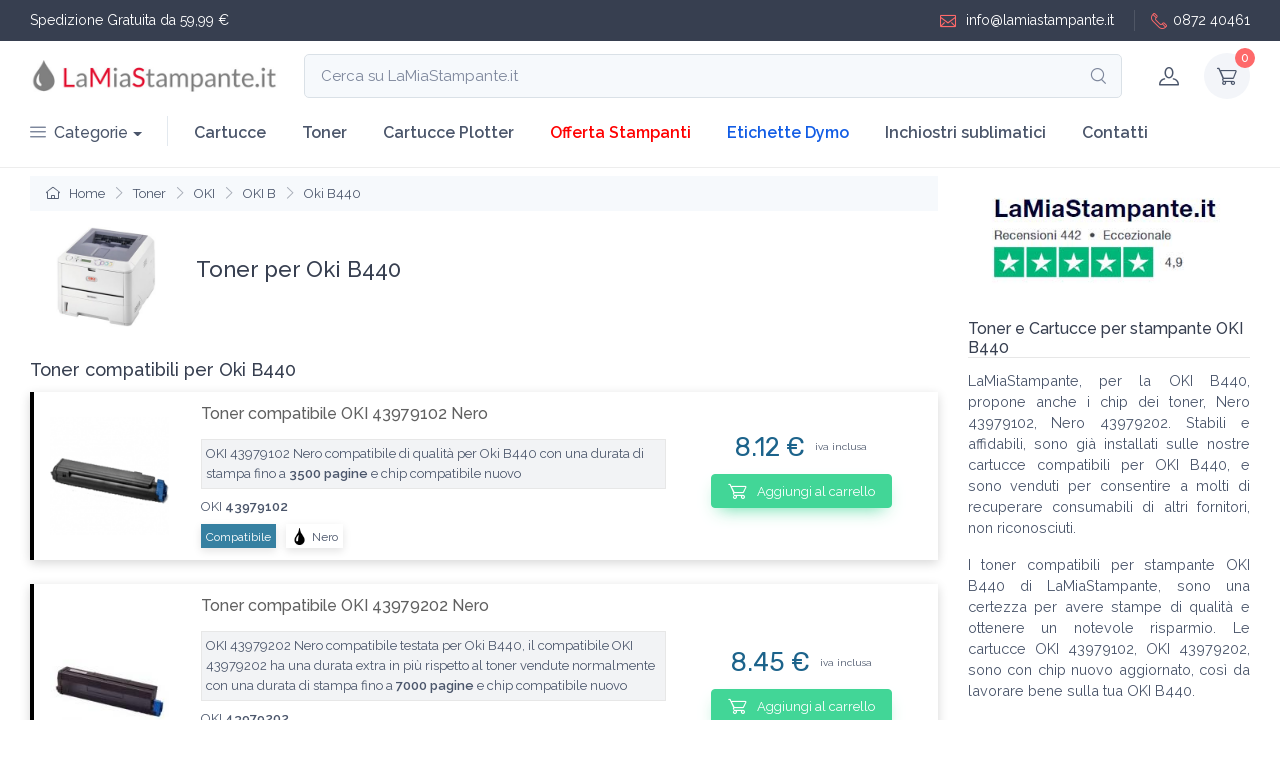

--- FILE ---
content_type: text/html; charset=UTF-8
request_url: https://www.lamiastampante.it/toner/oki-b440/
body_size: 10450
content:
<!DOCTYPE html>
<html lang="it">
<head>
	<meta name="google-site-verification" content="x1OIQ0Pzc6r5L8m0B9lnjdq5JrvajOILwC2FM0A8WKc" />
	<meta name="facebook-domain-verification" content="3w2lpabx68kx2pilng209yjc6ke586" />
	<meta charset="utf-8">
	<title>OKI B440 toner compatibili</title>
	<meta name="description" content="I migliori Toner per la stampante Oki B440 ed Offerte OKI 43979102 43979202">
	<meta name="keywords" content="cartucce Oki B440, toner compatibili OKI 43979102 43979202, tamburi di stampa e kit ricarica toner" />
    <meta name="viewport" content="width=device-width, initial-scale=1">
	<meta name="format-detection" content="telephone=no">
	
	<meta name="robots" content="all,follow">	<link href="https://www.lamiastampante.it/images_client/impostazioni/favicon.png" rel="icon" />
	<link rel="canonical" href="https://www.lamiastampante.it/toner/oki-b440/"/>		<meta property="og:locale" content="it_IT" />
<meta property="og:type" content="website" />
<meta property="og:title" content="OKI B440 toner compatibili" />
<meta property="og:description" content="I migliori Toner per la stampante Oki B440 ed Offerte OKI 43979102 43979202" />
<meta property="og:url" content="https://www.lamiastampante.it/toner/oki-b440/" />
<meta property="og:site_name" content="LaMiaStampante.it" />
<meta property="og:image" content="" />		<!-- Main Theme Styles + Bootstrap-->
	<link rel="stylesheet" media="screen" href="/theme-client/lms/css/theme.css">
	
	<link rel="preconnect" href="https://fonts.googleapis.com">
	<link rel="preconnect" href="https://fonts.gstatic.com" crossorigin>
	<link href="https://fonts.googleapis.com/css2?family=Raleway:ital,wght@0,200;0,300;0,400;0,500;0,600;1,200;1,300&display=swap" rel="stylesheet">
	
	<script src="https://code.jquery.com/jquery-3.6.0.min.js" integrity="sha256-/xUj+3OJU5yExlq6GSYGSHk7tPXikynS7ogEvDej/m4=" crossorigin="anonymous"></script>
<!--<link rel="preload" as="style" type="text/css" href="/theme/basic/fonts/hkgrotesk/stylesheet.css" onload="this.onload = null; this.rel = 'stylesheet' ; " >--><link rel="stylesheet" href="/theme/basic/fonts/hkgrotesk/stylesheet.css" media="print"  onload="this.media='all'" ><!--<link rel="preload" as="style" type="text/css" href="/theme/uikit/css/uikit_2.3.css" onload="this.onload = null; this.rel = 'stylesheet' ; " >--><link rel="stylesheet" href="/theme/uikit/css/uikit_2.3.css" media="print"  onload="this.media='all'" ><!--<link rel="preload" as="style" type="text/css" href="/theme/kairos_css/core_cache_themefile-030d2674a9868a3eb29628d4c1fd7406-lmscom2.css" onload="this.onload = null; this.rel = 'stylesheet' ; " >--><link rel="stylesheet" href="/theme/kairos_css/core_cache_themefile-030d2674a9868a3eb29628d4c1fd7406-lmscom2.css" media="print"  onload="this.media='all'" ><style type="text/css">	
body, body *{
	font-family: 'Raleway', sans-serif;
}
.container-fluid{
	max-width:1400px;
}
.navbar-expand-lg .navbar-nav .nav-link{
	font-weight:600;
}
#logo_menu{
	padding:0px;max-width: 250px;margin:0px
}
.star_gold{
	color:#edd213f7
}
.btn-scroll-top.show{
	right:10px !important;
}
.btn-scroll-top{
	bottom:30px !important;
}
@media (max-width: 992px) {
	#div_input_search_mobile{
		display:block !important
	}
	#btn_search_desktop{
		display:block !important
	}
	#div_top_left1{
		font-size:12px
	}
	#div_top_right1{
		font-size:12px
	}
}
@media (max-width: 576px) {
	#logo_menu{
		max-width: 150px;
	}
	#div_top_right1{
		display:none !important
	}
}
</style>
<style>
.color_oem{ background-color:#29b7a7;color:white;padding:2px 4px } .single_product{ box-shadow:0 0.3rem 1.525rem -0.375rem #c3c3c3; box-shadow:0px 8px 10px 0rem #ededed; box-shadow:0px 8px 10px 0rem #f7f7f7; box-shadow:-7px 7px 10px 0rem #e5e5e5; box-shadow: 0px 3px 10px 0rem #d7d7d7; } .single_product > div { flex-wrap: wrap; align-items: center !important; display:flex; } .a_img{ text-align:center } a.href_titolo_prodotto{ color:#606060; font-size:16px; font-weight: 500; display:block; margin:0px; } a.href_titolo_prodotto:hover{ color:#fe3638 } .img_prod_desktop{ max-width: 150px; width: 100%; } .p_product{ font-size:12px;text-align:justify;color:#000000; max-height: 100px;overflow: auto; margin-top:10px; } #div_h1_p2 > div{ font-size:12px !important } #div_h1_p2 > *:not(h1){ margin-bottom:5px; font-size:12px } .div_star_premium{ display: flex; align-items: center; } .div_star_premium > span{ font-size:12px; font-family: monospace; margin-right:3px; padding-top: 2px; color: #3a5aa3; } .div_star_premium > a{ margin-left:5px; padding: 0px 5px !important; border-radius:unset !important; } #container_img_h1{ display: flex; flex-wrap:nowrap; align-items: center; } #container_img_h1 #container_h1{ padding-left:15px; font-size:16px; } #container_img_h1 #container_h1 h1{ font-size: 22px; } .descr_auto{ font-size:13px;line-height:20px;background-color: #f2f3f5;border:1px solid #e7e7e7 } .div_descrizione_sx{ padding-right:15px } .div_prezzo_dx{ display: flex; align-items: center; justify-content: center; flex-wrap: wrap; } .font_p_p2 p , .font_p_p2{ font-size:0.9rem !important } @media (min-width: 577px) { .div_price_ulteriori_prod{ padding:0px 25px } } @media (max-width: 576px) { .px-xs-0{ padding-left: 0px !important; padding-right: 0px !important; } .single_product{ padding-bottom:0px } .a_img{ padding:0px 10px } a.href_titolo_prodotto{ font-size:14px; } .div_descr_prod{ padding-left:5px } .nav_breadcrumb *{ font-size:12px } .p_product{ display:none } .font_p_p2 p , .font_p_p2{ font-size:12px !important } } @media (max-width: 499px) { #container_img_h1{ flex-wrap:wrap; margin-top:1rem !important } #container_img_h1 #container_h1{ padding-left:0px; margin-top:1rem !important; font-size:12px; width:100%; } #container_img_h1 #container_h1 h1{ font-size:18px; text-align:center; } .div_prezzo_dx{ justify-content: flex-start; margin-top: 10px; padding:0px !important } article.single_product h2{ text-align:center } .single_product .form_add_to_cart{ width:100% } .a_img{ padding-right:0px !important; } .div_descr_prod{ padding-right:0px !important } } @media (max-width: 465px) { .nav_breadcrumb *{ font-size:11px } .btn-add-to-cart{ padding: 0.3rem .8rem } }
</style>
</head>
  <body class="handheld-toolbar-enabled">
  
		<header class="shadow-sm">
        <!-- Topbar-->
		        <div class="topbar topbar-dark bg-dark">
          <div class="container-fluid">
            <div id="div_top_left1" class="topbar-text text-nowrap d-block d-md-inline-block border-light"><span style="color:white">Spedizione Gratuita da 59,99 €</span></div>
            <div id="div_top_right1" class="d-block ms-3 text-nowrap">
				<a class="topbar-link" href="mailto: info@lamiastampante.it" style="color:white"><i class="ci-mail"></i> info@lamiastampante.it</a>
				<a class="topbar-link ms-3 ps-3 border-start border-light" style="color:white" href="tel: +39087240461"><i class="ci-phone"></i>0872 40461</a>
			</div>
          </div>
        </div>
		        <!-- Remove "navbar-sticky" class to make navigation bar scrollable with the page.-->
        <div class="navbar-sticky bg-light">
          <div class="navbar navbar-expand-lg navbar-light">
            <div class="container-fluid">
			
				<a id="logo_menu" class="navbar-brand flex-shrink-0" href="/" title="Home LaMiaStampante.it">
					<img src="/images_client/impostazioni/logo-lamiastampante.jpg" alt="Logo LaMiaStampante.it" title="Homepage LaMiaStampante.it" style="width:100%" width="566" height="104">
				</a>

			<div class="input-group d-none d-lg-flex flex-nowrap mx-4" onclick="client_uik_pop_search()">
				<input class="form-control rounded-end pe-5" type="text" placeholder="Cerca su LaMiaStampante.it" readonly="readonly"><i class="ci-search position-absolute top-50 end-0 translate-middle-y text-muted fs-base me-3"></i>
			</div>

              <!-- Toolbar-->
              <div class="navbar-toolbar d-flex flex-shrink-0 align-items-center">

								<div id="btn_search_desktop" class="navbar-tool-icon-box d-none" onclick="client_uik_pop_search()"><i class="navbar-tool-icon ci-search"></i></div>
								
                <button class="navbar-toggler" type="button" data-bs-toggle="collapse" data-bs-target="#navbarCollapse" title="Menu LaMiaStampante.it"><span class="navbar-toggler-icon"></span></button>
				
				<a class="navbar-tool navbar-stuck-toggler" href="#"><span class="navbar-tool-tooltip" title="Apri menu mobile">Toggle menu</span>
                  <div class="navbar-tool-icon-box"><i class="navbar-tool-icon ci-menu"></i></div>
				</a>
				
				<a class="navbar-tool ms-1 ms-lg-0 me-n1" href="javascript:void(0)" onclick="kairos_jq_pop_account_info_detail()" title="Account cliente">
                  <div class="navbar-tool-icon-box"><i class="navbar-tool-icon ci-user"></i></div>
									</a>
                
				<div class="navbar-tool dropdown ms-3">
					<a class="navbar-tool-icon-box bg-secondary dropdown-toggle" href="javascript:void(0)" onclick="kairos_jq_show_cart_status()" title="Carrello cliente">
					<span class="navbar-tool-label jq_kairos_div_n_in_cart">0</span><i class="navbar-tool-icon ci-cart"></i>
					</a>
                </div>
				
              </div>
			  
            </div>
			          </div>
          <div class="navbar navbar-expand-lg navbar-light navbar-stuck-menu mt-n2 pt-0 pb-2">
            <div class="container-fluid">
              <nav class="collapse navbar-collapse" id="navbarCollapse">
				
                <ul class="navbar-nav navbar-mega-nav pe-lg-2 me-lg-2">
                  <li class="nav-item dropdown">
					<a class="nav-link dropdown-toggle ps-lg-0" href="#" data-bs-toggle="dropdown" data-bs-auto-close="outside" style="font-weight:500"><i class="ci-menu align-middle mt-n1 me-2"></i>Categorie</a>
                    <ul class="dropdown-menu">
                      <li class="dropdown mega-dropdown"><a class="dropdown-item dropdown-toggle" href="#" data-bs-toggle="dropdown"><i class="ci-printer opacity-60 fs-lg mt-n1 me-2"></i>Cartucce</a>
                        <div class="dropdown-menu p-0" style="box-shadow: 6px 6px 12px #999999;">
                          <div class="d-flex flex-wrap flex-sm-nowrap px-2">
						  
                            <div class="mega-dropdown-column pt-4 pb-0 py-sm-4 px-3">
                              <div class="widget widget-links">
                                <h6 class="fs-base mb-3">Epson</h6>
                                <ul class="widget-list">
                                  <li class="widget-list-item pb-1"><a class="widget-list-link" href="/cartucce-epson-16-xl/" title="Cartucce Epson 16XL e Epson 16">Epson 16XL</a></li>
                                  <li class="widget-list-item pb-1"><a class="widget-list-link" href="/cartucce-epson-18-xl/" title="Cartucce Epson 18XL e Epson 18">Epson 18XL</a></li>
                                  <li class="widget-list-item pb-1"><a class="widget-list-link" href="/cartucce-epson-24-xl/" title="Cartucce Epson 24XL e Epson 24">Epson 24XL</a></li>
                                  <li class="widget-list-item pb-1"><a class="widget-list-link" href="/cartucce-epson-202-xl/" title="Cartucce Epson 202XL e Epson 202">Epson 202XL</a></li>
                                </ul>
                              </div>
                            </div>
							
							<div class="mega-dropdown-column pt-4 pb-0 py-sm-4 px-3">
                              <div class="widget widget-links">
                                <h6 class="fs-base mb-3">HP</h6>
                                <ul class="widget-list">
                                  <li class="widget-list-item pb-1"><a class="widget-list-link" href="/cartucce-hp-934-xl-935-xl/" title="Cartucce HP 934Xl 935XL">HP 934XL / 935XL</a></li>
                                </ul>
                              </div>
                            </div>
                          </div>
                        </div>
                      </li>

					  <li class="dropdown mega-dropdown"><a class="dropdown-item dropdown-toggle" href="#" data-bs-toggle="dropdown"><i class="ci-printer opacity-60 fs-lg mt-n1 me-2"></i>Toner</a>
                        <div class="dropdown-menu p-0">
                          <div class="d-flex flex-wrap flex-sm-nowrap px-2">
                            <div class="mega-dropdown-column pt-4 pb-0 py-sm-4 px-3">
                              <div class="widget widget-links">
                                <h6 class="fs-base mb-3">HP</h6>
                                <ul class="widget-list">
                                  <li class="widget-list-item pb-1"><a class="widget-list-link" href="/toner-hp-126-a/" title="Toner HP 126A">HP 126A</a></li>
                                  <li class="widget-list-item pb-1"><a class="widget-list-link" href="/toner-hp-205-a/" title="Toner HP 205A">HP 205A</a></li>
                                </ul>
                              </div>
                            </div>
                          </div>
                        </div>
                      </li>

                    </ul>
                  </li>
                </ul>

                <ul class="navbar-nav">
					<li class="nav-item"><a class="nav-link" href="/cartucce/" title="Cartucce per stampanti inkjet">Cartucce</a></li>
					<li class="nav-item"><a class="nav-link" href="/toner/" title="Toner per stampanti laser">Toner</a></li>
					<li class="nav-item"><a class="nav-link" href="/cartucce-plotter/" title="Cartucce per plotter">Cartucce Plotter</a></li>
					<li class="nav-item"><a class="nav-link" href="/stampanti/" title="Stampanti in vendita laser e inkjet" style="color:red">Offerta Stampanti</a></li>
					<li class="nav-item"><a class="nav-link" href="/etichette-dymo/" title="Etichette Dymo" style="color:#115ce5">Etichette Dymo</a></li>
					<li class="nav-item dropdown"><a class="nav-link dropdown-toggle" href="javascript:void(0)" data-bs-toggle="dropdown" data-bs-auto-close="outside" title="Inchiostri sublimatici">Inchiostri sublimatici</a>
						<ul class="dropdown-menu">
						  <li><a class="dropdown-item" href="/inchiostri-a-sublimazione-epson/" title="Inchiostri sublimatici Epson">Sublimatici Epson</a></li>
						  <li><a class="dropdown-item" href="/inchiostri-a-sublimazione-ricoh/" title="Inchiostri sublimatici Ricoh">Sublimatici Ricoh</a></li>
						</ul>
					  </li>
					<li class="nav-item"><a class="nav-link" href="/contatti.html" title="Contatti LaMiaStampante.it">Contatti</a></li>
				</ul>
              </nav>
            </div>
          </div>
        </div>
      </header>

	<div class="bg-white" style="border-top:1px solid #ededed">
		<div class="container-fluid py-2 pb-0">
			<div class="row">
			
				<main class="col-12 col-lg-9">
				
					<section class="bg-secondary d-lg-flex justify-content-between p-3 py-2 px-xs-0 mb-3">
						
						<div class="nav_breadcrumb" aria-label="breadcrumb">
						  <ol class="breadcrumb flex-lg-nowrap justify-content-center justify-content-lg-start" style="overflow:hidden">
															<li class="breadcrumb-item text-nowrap"><a href="/" title="Home LaMiastampante.it"><i class="ci-home"></i> Home</a></li>
															<li class="breadcrumb-item text-nowrap"><a href="/toner/" title="Toner">Toner</a></li>
															<li class="breadcrumb-item text-nowrap"><a href="/toner/toner-oki/" title="Toner OKI">OKI</a></li>
															<li class="breadcrumb-item text-nowrap"><a href="/toner/toner-oki-b/" title="Toner OKI B">OKI B</a></li>
															<li class="breadcrumb-item text-nowrap"><a href="/toner/oki-b440/" title="Toner Oki B440">Oki B440</a></li>
													  </ol>
						</div>
			
					</section>
					
					<section id="container_img_h1" class="mb-3">

	<div class="col-12 col-sm-2 col-md-2" style="text-align:center">
		<img src="/img_stampanti/OkidataB440.jpg" style="max-width:100px;width:100%" width="250" height="250" alt="Oki B440" title="Oki B440" loading="lazy"/>
	</div>
<div id="container_h1">
	<h1 class="h3 mb-3">Toner per Oki B440</h1>
	</div>

					</section>
					
					
					<section>

	<h2 class="pt-3" style="font-size: 18px;">Toner compatibili per Oki B440</h2>




<article class="single_product mb-4 justify-content-between align-items-center overflow-hidden " style="position:relative;border-left:4px solid #000000;">
	<div class="row g-0 my-1">
	
		
	<a class="px-3 p-2 col-3 col-md-2 a_img" href="https://www.lamiastampante.it/toner-oki-43979102-nero-compatibile--p71305.html" title="Toner compatibile OKI 43979102 Nero">
		<img class="img_prod_desktop" src="https://www.lamiastampante.it/product/resize_150/71305-OKIB410.png" width="199" height="199" alt="Toner compatibile OKI 43979102 Nero" title="Toner compatibile OKI 43979102 Nero" loading="lazy">
	</a>	
	
<div class="px-3 p-2 col-9 col-md-10 div_descr_prod d-flex" style="flex-wrap: wrap;align-items: center;">
	<div class="div_descrizione_sx col-12 col-md-8">
	
	<h3 class="mb-3 col-12"><a class="href_titolo_prodotto" href="https://www.lamiastampante.it/toner-oki-43979102-nero-compatibile--p71305.html" title="Toner compatibile OKI 43979102 Nero">Toner compatibile OKI 43979102 Nero</a></h2>
	
		
		<span class="mb-2 dis-block p-1 descr_auto">OKI 43979102 Nero compatibile di qualità per Oki B440 con una durata di stampa fino a <b>3500 pagine</b> e chip compatibile nuovo</span>
	<span class="mb-2 dis-block" style="font-size:13px">OKI <b>43979102</b></span>

<div style="display: flex;flex-wrap: wrap;align-items: center;">
	<div style="padding:0px 5px;box-shadow:0px 3px 9px #e3e3e3;margin-right:10px;color:white;background-color:#3680a1">
		<span style="font-size:12px;">Compatibile</span>
	</div>
		<div style="padding:0px 5px;margin-right:10px;box-shadow:0px 3px 9px #e3e3e3;">
					<img src="https://www.lamiastampante.it/images_client/icone/goccia-colore-lms.png" style="background-color:#000000;width:17px;" alt="goccia colore" title="goccia colore" height="17" width="17"/>
			<span style="font-size:12px">Nero</span>
			</div>
	</div>
	
		</div>
		<div class="div_prezzo_dx col-12 col-md-4 px-2">
			<span style="font-size:1.6rem;font-family:'Rubik', sans-serif;color:#1c638b">8.12 €</span> <span style="margin-left:10px;font-size:10px">iva inclusa</span>
						<form id="form_9ee95923dad8bf8587b2ed3eb2f0ae04" class="form_add_to_cart mt-2 mb-3" onSubmit="return false" >
				<label class="btn btn-sm btn-success btn-shadow m-0 btn-add-to-cart" onclick="kairos_jq_add_to_cart(71305,'9ee95923dad8bf8587b2ed3eb2f0ae04')"><i class="ci-cart fs-lg me-2"></i> Aggiungi al carrello</label>
			</form>
					
		</div>
		
		
</div>

	</div>
						
</article>


<article class="single_product mb-4 justify-content-between align-items-center overflow-hidden " style="position:relative;border-left:4px solid #000000;">
	<div class="row g-0 my-1">
	
		
	<a class="px-3 p-2 col-3 col-md-2 a_img" href="https://www.lamiastampante.it/toner-oki-43979202-nero-compatibile--p71306.html" title="Toner compatibile OKI 43979202 Nero">
		<img class="img_prod_desktop" src="https://www.lamiastampante.it/product/resize_150/71306-oki-43979202-compatibile.jpg" width="250" height="188" alt="Toner compatibile OKI 43979202 Nero" title="Toner compatibile OKI 43979202 Nero" loading="lazy">
	</a>	
	
<div class="px-3 p-2 col-9 col-md-10 div_descr_prod d-flex" style="flex-wrap: wrap;align-items: center;">
	<div class="div_descrizione_sx col-12 col-md-8">
	
	<h3 class="mb-3 col-12"><a class="href_titolo_prodotto" href="https://www.lamiastampante.it/toner-oki-43979202-nero-compatibile--p71306.html" title="Toner compatibile OKI 43979202 Nero">Toner compatibile OKI 43979202 Nero</a></h2>
	
		
		<span class="mb-2 dis-block p-1 descr_auto">OKI 43979202 Nero compatibile testata per Oki B440, il compatibile OKI 43979202 ha una durata extra in più rispetto al toner vendute normalmente con una durata di stampa fino a <b>7000 pagine</b> e chip compatibile nuovo</span>
	<span class="mb-2 dis-block" style="font-size:13px">OKI <b>43979202</b></span>
	<span class="mb-2 dis-block" style="font-size:13px;color:#8b3e99;text-decoration:underline">Cartuccia Alta Capacità</span>

<div style="display: flex;flex-wrap: wrap;align-items: center;">
	<div style="padding:0px 5px;box-shadow:0px 3px 9px #e3e3e3;margin-right:10px;color:white;background-color:#3680a1">
		<span style="font-size:12px;">Compatibile</span>
	</div>
		<div style="padding:0px 5px;margin-right:10px;box-shadow:0px 3px 9px #e3e3e3;">
					<img src="https://www.lamiastampante.it/images_client/icone/goccia-colore-lms.png" style="background-color:#000000;width:17px;" alt="goccia colore" title="goccia colore" height="17" width="17"/>
			<span style="font-size:12px">Nero</span>
			</div>
	</div>
	
		</div>
		<div class="div_prezzo_dx col-12 col-md-4 px-2">
			<span style="font-size:1.6rem;font-family:'Rubik', sans-serif;color:#1c638b">8.45 €</span> <span style="margin-left:10px;font-size:10px">iva inclusa</span>
						<form id="form_0f0f1526513ccc5636df89c89c24bd7e" class="form_add_to_cart mt-2 mb-3" onSubmit="return false" >
				<label class="btn btn-sm btn-success btn-shadow m-0 btn-add-to-cart" onclick="kairos_jq_add_to_cart(71306,'0f0f1526513ccc5636df89c89c24bd7e')"><i class="ci-cart fs-lg me-2"></i> Aggiungi al carrello</label>
			</form>
					
		</div>
		
		
</div>

	</div>
						
</article>

	<h2 class="pt-3" style="font-size: 18px;">Toner originali per Oki B440</h2>




<article class="single_product mb-4 justify-content-between align-items-center overflow-hidden " style="position:relative;border-left:4px solid #000000;">
	<div class="row g-0 my-1">
	
		
	<a class="px-3 p-2 col-3 col-md-2 a_img" href="https://www.lamiastampante.it/toner-originale-oki-43979202-nero--p111219.html" title="Toner Originale OKI 43979202 Nero">
		<img class="img_prod_desktop" src="https://www.lamiastampante.it/product/upload/OKI.webp" width="" height="" alt="Toner Originale OKI 43979202 Nero" title="Toner Originale OKI 43979202 Nero" loading="lazy">
	</a>	
	
<div class="px-3 p-2 col-9 col-md-10 div_descr_prod d-flex" style="flex-wrap: wrap;align-items: center;">
	<div class="div_descrizione_sx col-12 col-md-8">
	
	<h3 class="mb-3 col-12"><a class="href_titolo_prodotto" href="https://www.lamiastampante.it/toner-originale-oki-43979202-nero--p111219.html" title="Toner Originale OKI 43979202 Nero">Toner Originale OKI 43979202 Nero</a></h2>
	
		
		<span class="mb-2 dis-block p-1 descr_auto">OKI 43979202  originale Nero con una durata di stampa fino a <b>7.000 pagine</b></span>
	<span class="mb-2 dis-block" style="font-size:13px">OKI <b>43979202 </b></span>

<div style="display: flex;flex-wrap: wrap;align-items: center;">
	<div style="padding:0px 5px;box-shadow:0px 3px 9px #e3e3e3;margin-right:10px;color:white;background-color:#3680a1">
		<span style="font-size:12px;">Originale</span>
	</div>
		<div style="padding:0px 5px;margin-right:10px;box-shadow:0px 3px 9px #e3e3e3;">
					<img src="https://www.lamiastampante.it/images_client/icone/goccia-colore-lms.png" style="background-color:#000000;width:17px;" alt="goccia colore" title="goccia colore" height="17" width="17"/>
			<span style="font-size:12px">Nero</span>
			</div>
	</div>
	
		</div>
		<div class="div_prezzo_dx col-12 col-md-4 px-2">
			<span style="font-size:1.6rem;font-family:'Rubik', sans-serif;color:#1c638b">188.24 €</span> <span style="margin-left:10px;font-size:10px">iva inclusa</span>
						<form id="form_4826ffb9f08b1182d73b03867a7cff5d" class="form_add_to_cart mt-2 mb-3" onSubmit="return false" >
				<label class="btn btn-sm btn-success btn-shadow m-0 btn-add-to-cart" onclick="kairos_jq_add_to_cart(111219,'4826ffb9f08b1182d73b03867a7cff5d')"><i class="ci-cart fs-lg me-2"></i> Aggiungi al carrello</label>
			</form>
					
		</div>
		
		
</div>

	</div>
						
</article>
<article class="single_product mb-4 justify-content-between align-items-center overflow-hidden " style="position:relative;border-left:4px solid #000000;">
	<div class="row g-0 my-1">
	
		
	<a class="px-3 p-2 col-3 col-md-2 a_img" href="https://www.lamiastampante.it/toner-originale-oki-43979102-nero--p111220.html" title="Toner Originale OKI 43979102 Nero">
		<img class="img_prod_desktop" src="https://www.lamiastampante.it/product/resize_150/toner-originale-oki-43979102-nero.png" width="600" height="600" alt="Toner Originale OKI 43979102 Nero" title="Toner Originale OKI 43979102 Nero" loading="lazy">
	</a>	
	
<div class="px-3 p-2 col-9 col-md-10 div_descr_prod d-flex" style="flex-wrap: wrap;align-items: center;">
	<div class="div_descrizione_sx col-12 col-md-8">
	
	<h3 class="mb-3 col-12"><a class="href_titolo_prodotto" href="https://www.lamiastampante.it/toner-originale-oki-43979102-nero--p111220.html" title="Toner Originale OKI 43979102 Nero">Toner Originale OKI 43979102 Nero</a></h2>
	
		
		<span class="mb-2 dis-block p-1 descr_auto">OKI 43979102 originale Nero con una durata di stampa fino a <b>3.500 pagine</b></span>
	<span class="mb-2 dis-block" style="font-size:13px">OKI <b>43979102</b></span>

<div style="display: flex;flex-wrap: wrap;align-items: center;">
	<div style="padding:0px 5px;box-shadow:0px 3px 9px #e3e3e3;margin-right:10px;color:white;background-color:#3680a1">
		<span style="font-size:12px;">Originale</span>
	</div>
		<div style="padding:0px 5px;margin-right:10px;box-shadow:0px 3px 9px #e3e3e3;">
					<img src="https://www.lamiastampante.it/images_client/icone/goccia-colore-lms.png" style="background-color:#000000;width:17px;" alt="goccia colore" title="goccia colore" height="17" width="17"/>
			<span style="font-size:12px">Nero</span>
			</div>
	</div>
	
		</div>
		<div class="div_prezzo_dx col-12 col-md-4 px-2">
			<span style="font-size:1.6rem;font-family:'Rubik', sans-serif;color:#1c638b">118.35 €</span> <span style="margin-left:10px;font-size:10px">iva inclusa</span>
						<form id="form_351075947c7875f1a5356ea0b7efe573" class="form_add_to_cart mt-2 mb-3" onSubmit="return false" >
				<label class="btn btn-sm btn-success btn-shadow m-0 btn-add-to-cart" onclick="kairos_jq_add_to_cart(111220,'351075947c7875f1a5356ea0b7efe573')"><i class="ci-cart fs-lg me-2"></i> Aggiungi al carrello</label>
			</form>
					
		</div>
		
		
</div>

	</div>
						
</article>

	<h2 class="pt-3" style="font-size: 18px;">Altri prodotti per Oki B440</h2>
	



<article class="single_product mb-4 justify-content-between align-items-center overflow-hidden " style="position:relative;border-left:4px solid #000000;">
	<div class="row g-0 my-1">
	
		
	<a class="px-3 p-2 col-3 col-md-2 a_img" href="https://www.lamiastampante.it/tamburo-di-stampa-oki-43979002-nero-drum-rigenerato--p72739.html" title="Tamburo di stampa OKI 43979002 Nero drum rigenerato ">
		<img class="img_prod_desktop" src="https://www.lamiastampante.it/product/upload/tamburo-di-stampa-oki-43979002-nero-drum-rigenerato.jpeg" width="1920" height="1920" alt="Tamburo di stampa OKI 43979002 Nero drum rigenerato " title="Tamburo di stampa OKI 43979002 Nero drum rigenerato " loading="lazy">
	</a>	
	
<div class="px-3 p-2 col-9 col-md-10 div_descr_prod d-flex" style="flex-wrap: wrap;align-items: center;">
	<div class="div_descrizione_sx col-12 col-md-8">
	
	<h3 class="mb-3 col-12"><a class="href_titolo_prodotto" href="https://www.lamiastampante.it/tamburo-di-stampa-oki-43979002-nero-drum-rigenerato--p72739.html" title="Tamburo di stampa OKI 43979002 Nero drum rigenerato ">Tamburo di stampa OKI 43979002 Nero drum rigenerato </a></h2>
	
		
		<span class="mb-2 dis-block p-1 descr_auto">OKI 43979002 Nero tamburo compatibile di qualità per Oki B440 con una durata di stampa fino a <b>25000 pagine</b></span>
	<span class="mb-2 dis-block" style="font-size:13px">OKI <b>43979002</b></span>

<div style="display: flex;flex-wrap: wrap;align-items: center;">
	<div style="padding:0px 5px;box-shadow:0px 3px 9px #e3e3e3;margin-right:10px;color:white;background-color:#3680a1">
		<span style="font-size:12px;">Tamburo compatibile</span>
	</div>
		<div style="padding:0px 5px;margin-right:10px;box-shadow:0px 3px 9px #e3e3e3;">
					<img src="https://www.lamiastampante.it/images_client/icone/goccia-colore-lms.png" style="background-color:#000000;width:17px;" alt="goccia colore" title="goccia colore" height="17" width="17"/>
			<span style="font-size:12px">Nero</span>
			</div>
	</div>
	
		</div>
		<div class="div_prezzo_dx col-12 col-md-4 px-2">
			<span style="font-size:1.6rem;font-family:'Rubik', sans-serif;color:#1c638b">41.63 €</span> <span style="margin-left:10px;font-size:10px">iva inclusa</span>
						<form id="form_e229920f3e88c33badb723acb3d8abc9" class="form_add_to_cart mt-2 mb-3" onSubmit="return false" >
				<label class="btn btn-sm btn-success btn-shadow m-0 btn-add-to-cart" onclick="kairos_jq_add_to_cart(72739,'e229920f3e88c33badb723acb3d8abc9')"><i class="ci-cart fs-lg me-2"></i> Aggiungi al carrello</label>
			</form>
					
		</div>
		
		
</div>

	</div>
						
</article>
<article class="single_product mb-4 justify-content-between align-items-center overflow-hidden " style="position:relative;border-left:4px solid #000000;">
	<div class="row g-0 my-1">
	
		
	<a class="px-3 p-2 col-3 col-md-2 a_img" href="https://www.lamiastampante.it/tamburo-oki-43979002-nero-originale--p101077.html" title="Tamburo OKI 43979002 Nero originale">
		<img class="img_prod_desktop" src="https://www.lamiastampante.it/product/upload/tamburo-oki-43979002-nero-originale.jpeg" width="470" height="470" alt="Tamburo OKI 43979002 Nero originale" title="Tamburo OKI 43979002 Nero originale" loading="lazy">
	</a>	
	
<div class="px-3 p-2 col-9 col-md-10 div_descr_prod d-flex" style="flex-wrap: wrap;align-items: center;">
	<div class="div_descrizione_sx col-12 col-md-8">
	
	<h3 class="mb-3 col-12"><a class="href_titolo_prodotto" href="https://www.lamiastampante.it/tamburo-oki-43979002-nero-originale--p101077.html" title="Tamburo OKI 43979002 Nero originale">Tamburo OKI 43979002 Nero originale</a></h2>
	
		
		<span class="mb-2 dis-block p-1 descr_auto">OKI 43979002 tamburo compatibile Nero con una durata di stampa fino a <b>25000 pagine</b></span>
	<span class="mb-2 dis-block" style="font-size:13px">OKI <b>43979002</b></span>

<div style="display: flex;flex-wrap: wrap;align-items: center;">
	<div style="padding:0px 5px;box-shadow:0px 3px 9px #e3e3e3;margin-right:10px;color:white;background-color:#3680a1">
		<span style="font-size:12px;">Tamburo compatibile</span>
	</div>
		<div style="padding:0px 5px;margin-right:10px;box-shadow:0px 3px 9px #e3e3e3;">
					<img src="https://www.lamiastampante.it/images_client/icone/goccia-colore-lms.png" style="background-color:#000000;width:17px;" alt="goccia colore" title="goccia colore" height="17" width="17"/>
			<span style="font-size:12px">Nero</span>
			</div>
	</div>
	
		</div>
		<div class="div_prezzo_dx col-12 col-md-4 px-2">
			<span style="font-size:1.6rem;font-family:'Rubik', sans-serif;color:#1c638b">190.64 €</span> <span style="margin-left:10px;font-size:10px">iva inclusa</span>
						<form id="form_1a7f74d6cb9a037e1abb09a2c6f8ad93" class="form_add_to_cart mt-2 mb-3" onSubmit="return false" >
				<label class="btn btn-sm btn-success btn-shadow m-0 btn-add-to-cart" onclick="kairos_jq_add_to_cart(101077,'1a7f74d6cb9a037e1abb09a2c6f8ad93')"><i class="ci-cart fs-lg me-2"></i> Aggiungi al carrello</label>
			</form>
					
		</div>
		
		
</div>

	</div>
						
</article>

	<h2 class="pt-3" style="font-size: 18px;">Multipack offerte toner compatibili per Oki B440</h2>




<article class="single_product mb-4 justify-content-between align-items-center overflow-hidden " style="position:relative;">
	<div class="row g-0 my-1">
	
		
	<a class="px-3 p-2 col-3 col-md-2 a_img" href="https://www.lamiastampante.it/offerte-toner-compatibili/OKI/43979102.html" title="Offerte e Toner OKI 43979102">
		<img class="img_prod_desktop" src="https://www.lamiastampante.it/product/resize_150/83016-oki-b440dn-offerta3.jpg" width="250" height="223" alt="Offerte e Toner OKI 43979102" title="Offerte e Toner OKI 43979102" loading="lazy">
	</a>	
	
<div class="px-3 p-2 col-9 col-md-10 div_descr_prod d-flex" style="flex-wrap: wrap;align-items: center;">
	<div class="div_descrizione_sx col-12 col-md-8">
	
	<h3 class="mb-3 col-12"><a class="href_titolo_prodotto" href="https://www.lamiastampante.it/offerte-toner-compatibili/OKI/43979102.html" title="Offerte e Toner OKI 43979102">Offerte e Toner OKI 43979102</a></h2>
	
	<p style="font-size:12px">Offerta 3 toner <br/>3 x Toner OKI 43979102 Nero compatibile  43979102. </p>
	</div>
		<div class="div_prezzo_dx col-12 col-md-4 px-2">
			<span style="font-size:1.6rem;font-family:'Rubik', sans-serif;color:#1c638b">23.63 €</span> <span style="margin-left:10px;font-size:10px">iva inclusa</span>
						<form id="form_bf69a7feb9482ef451aab60b32712ed7" class="form_add_to_cart mt-2 mb-3" onSubmit="return false" >
				<label class="btn btn-sm btn-success btn-shadow m-0 btn-add-to-cart" onclick="kairos_jq_add_to_cart(83016,'bf69a7feb9482ef451aab60b32712ed7')"><i class="ci-cart fs-lg me-2"></i> Aggiungi al carrello</label>
			</form>
					
		</div>
		
		
</div>

	</div>
						
</article>
<article class="single_product mb-4 justify-content-between align-items-center overflow-hidden " style="position:relative;">
	<div class="row g-0 my-1">
	
		
	<a class="px-3 p-2 col-3 col-md-2 a_img" href="https://www.lamiastampante.it/offerte-toner-compatibili/OKI/43979102.html" title="Offerte e Toner OKI 43979102">
		<img class="img_prod_desktop" src="https://www.lamiastampante.it/product/resize_150/83017-oki-b440dn-offerta5.jpg" width="178" height="250" alt="Offerte e Toner OKI 43979102" title="Offerte e Toner OKI 43979102" loading="lazy">
	</a>	
	
<div class="px-3 p-2 col-9 col-md-10 div_descr_prod d-flex" style="flex-wrap: wrap;align-items: center;">
	<div class="div_descrizione_sx col-12 col-md-8">
	
	<h3 class="mb-3 col-12"><a class="href_titolo_prodotto" href="https://www.lamiastampante.it/offerte-toner-compatibili/OKI/43979102.html" title="Offerte e Toner OKI 43979102">Offerte e Toner OKI 43979102</a></h2>
	
	<p style="font-size:12px">Offerta 5 toner <br/>5 x Toner OKI 43979102 Nero compatibile  43979102. </p>
	</div>
		<div class="div_prezzo_dx col-12 col-md-4 px-2">
			<span style="font-size:1.6rem;font-family:'Rubik', sans-serif;color:#1c638b">38.57 €</span> <span style="margin-left:10px;font-size:10px">iva inclusa</span>
						<form id="form_e8cebe9daf6dfea4fcff16cff399c72b" class="form_add_to_cart mt-2 mb-3" onSubmit="return false" >
				<label class="btn btn-sm btn-success btn-shadow m-0 btn-add-to-cart" onclick="kairos_jq_add_to_cart(83017,'e8cebe9daf6dfea4fcff16cff399c72b')"><i class="ci-cart fs-lg me-2"></i> Aggiungi al carrello</label>
			</form>
					
		</div>
		
		
</div>

	</div>
						
</article>
<article class="single_product mb-4 justify-content-between align-items-center overflow-hidden " style="position:relative;">
	<div class="row g-0 my-1">
	
		
	<a class="px-3 p-2 col-3 col-md-2 a_img" href="https://www.lamiastampante.it/offerte-toner-compatibili/OKI/43979202.html" title="Offerte e Toner OKI 43979202">
		<img class="img_prod_desktop" src="https://www.lamiastampante.it/product/resize_150/83019-oki-43979202-offerta3.jpg" width="237" height="249" alt="Offerte e Toner OKI 43979202" title="Offerte e Toner OKI 43979202" loading="lazy">
	</a>	
	
<div class="px-3 p-2 col-9 col-md-10 div_descr_prod d-flex" style="flex-wrap: wrap;align-items: center;">
	<div class="div_descrizione_sx col-12 col-md-8">
	
	<h3 class="mb-3 col-12"><a class="href_titolo_prodotto" href="https://www.lamiastampante.it/offerte-toner-compatibili/OKI/43979202.html" title="Offerte e Toner OKI 43979202">Offerte e Toner OKI 43979202</a></h2>
	
	<p style="font-size:12px">Offerta 3 toner <br/>3 x Toner OKI 43979202 Nero compatibile  43979202. </p>
	</div>
		<div class="div_prezzo_dx col-12 col-md-4 px-2">
			<span style="font-size:1.6rem;font-family:'Rubik', sans-serif;color:#1c638b">24.59 €</span> <span style="margin-left:10px;font-size:10px">iva inclusa</span>
						<form id="form_7ba155be6965338ca9035f953a230c61" class="form_add_to_cart mt-2 mb-3" onSubmit="return false" >
				<label class="btn btn-sm btn-success btn-shadow m-0 btn-add-to-cart" onclick="kairos_jq_add_to_cart(83019,'7ba155be6965338ca9035f953a230c61')"><i class="ci-cart fs-lg me-2"></i> Aggiungi al carrello</label>
			</form>
					
		</div>
		
		
</div>

	</div>
						
</article>
<article class="single_product mb-4 justify-content-between align-items-center overflow-hidden " style="position:relative;">
	<div class="row g-0 my-1">
	
		
	<a class="px-3 p-2 col-3 col-md-2 a_img" href="https://www.lamiastampante.it/offerte-toner-compatibili/OKI/43979202.html" title="Offerte e Toner OKI 43979202">
		<img class="img_prod_desktop" src="https://www.lamiastampante.it/product/resize_150/83020-oki-43979202-offerta5.jpg" width="153" height="250" alt="Offerte e Toner OKI 43979202" title="Offerte e Toner OKI 43979202" loading="lazy">
	</a>	
	
<div class="px-3 p-2 col-9 col-md-10 div_descr_prod d-flex" style="flex-wrap: wrap;align-items: center;">
	<div class="div_descrizione_sx col-12 col-md-8">
	
	<h3 class="mb-3 col-12"><a class="href_titolo_prodotto" href="https://www.lamiastampante.it/offerte-toner-compatibili/OKI/43979202.html" title="Offerte e Toner OKI 43979202">Offerte e Toner OKI 43979202</a></h2>
	
	<p style="font-size:12px">Offerta 5 toner <br/>5 x Toner OKI 43979202 Nero compatibile  43979202. </p>
	</div>
		<div class="div_prezzo_dx col-12 col-md-4 px-2">
			<span style="font-size:1.6rem;font-family:'Rubik', sans-serif;color:#1c638b">40.14 €</span> <span style="margin-left:10px;font-size:10px">iva inclusa</span>
						<form id="form_0d4a0537c1c952738143e04c51270962" class="form_add_to_cart mt-2 mb-3" onSubmit="return false" >
				<label class="btn btn-sm btn-success btn-shadow m-0 btn-add-to-cart" onclick="kairos_jq_add_to_cart(83020,'0d4a0537c1c952738143e04c51270962')"><i class="ci-cart fs-lg me-2"></i> Aggiungi al carrello</label>
			</form>
					
		</div>
		
		
</div>

	</div>
						
</article>





<article class="single_product mb-4 justify-content-between align-items-center overflow-hidden " style="position:relative;border-left:4px solid #000000;">
	<div class="row g-0 my-1">
	
		
	<a class="px-3 p-2 col-3 col-md-2 a_img" href="https://www.lamiastampante.it/chip-reset-toner-oki-43979102-nero-nuovo-compatibile--p75395.html" title="Chip reset toner OKI 43979102 Nero nuovo compatibile ">
		<img class="img_prod_desktop" src="https://www.lamiastampante.it/product/resize_150/75395-chipokib410.jpg" width="240" height="160" alt="Chip reset toner OKI 43979102 Nero nuovo compatibile " title="Chip reset toner OKI 43979102 Nero nuovo compatibile " loading="lazy">
	</a>	
	
<div class="px-3 p-2 col-9 col-md-10 div_descr_prod d-flex" style="flex-wrap: wrap;align-items: center;">
	<div class="div_descrizione_sx col-12 col-md-8">
	
	<h3 class="mb-3 col-12"><a class="href_titolo_prodotto" href="https://www.lamiastampante.it/chip-reset-toner-oki-43979102-nero-nuovo-compatibile--p75395.html" title="Chip reset toner OKI 43979102 Nero nuovo compatibile ">Chip reset toner OKI 43979102 Nero nuovo compatibile </a></h2>
	
		
		<span class="mb-2 dis-block p-1 descr_auto">OKI 43979102 Nero chip per testata dal nostro staff tecnico sulla Oki B440 con una durata di stampa fino a <b>3500 pagine</b> e chip compatibile nuovo</span>
	<span class="mb-2 dis-block" style="font-size:13px">OKI <b>43979102</b></span>

<div style="display: flex;flex-wrap: wrap;align-items: center;">
	<div style="padding:0px 5px;box-shadow:0px 3px 9px #e3e3e3;margin-right:10px;color:white;background-color:#3680a1">
		<span style="font-size:12px;">Chip per</span>
	</div>
		<div style="padding:0px 5px;margin-right:10px;box-shadow:0px 3px 9px #e3e3e3;">
					<img src="https://www.lamiastampante.it/images_client/icone/goccia-colore-lms.png" style="background-color:#000000;width:17px;" alt="goccia colore" title="goccia colore" height="17" width="17"/>
			<span style="font-size:12px">Nero</span>
			</div>
	</div>
	
		</div>
		<div class="div_prezzo_dx col-12 col-md-4 px-2">
			<span style="font-size:1.6rem;font-family:'Rubik', sans-serif;color:#1c638b">5.49 €</span> <span style="margin-left:10px;font-size:10px">iva inclusa</span>
						<form id="form_f702a20e77f5566c20c390fcd383f2b1" class="form_add_to_cart mt-2 mb-3" onSubmit="return false" >
				<label class="btn btn-sm btn-success btn-shadow m-0 btn-add-to-cart" onclick="kairos_jq_add_to_cart(75395,'f702a20e77f5566c20c390fcd383f2b1')"><i class="ci-cart fs-lg me-2"></i> Aggiungi al carrello</label>
			</form>
					
		</div>
		
		
</div>

	</div>
						
</article>
<article class="single_product mb-4 justify-content-between align-items-center overflow-hidden " style="position:relative;border-left:4px solid #000000;">
	<div class="row g-0 my-1">
	
		
	<a class="px-3 p-2 col-3 col-md-2 a_img" href="https://www.lamiastampante.it/chip-reset-toner-oki-43979202-nero-nuovo-compatibile--p75397.html" title="Chip reset toner OKI 43979202 Nero nuovo compatibile ">
		<img class="img_prod_desktop" src="https://www.lamiastampante.it/product/resize_150/75397-chipokib410.jpg" width="240" height="160" alt="Chip reset toner OKI 43979202 Nero nuovo compatibile " title="Chip reset toner OKI 43979202 Nero nuovo compatibile " loading="lazy">
	</a>	
	
<div class="px-3 p-2 col-9 col-md-10 div_descr_prod d-flex" style="flex-wrap: wrap;align-items: center;">
	<div class="div_descrizione_sx col-12 col-md-8">
	
	<h3 class="mb-3 col-12"><a class="href_titolo_prodotto" href="https://www.lamiastampante.it/chip-reset-toner-oki-43979202-nero-nuovo-compatibile--p75397.html" title="Chip reset toner OKI 43979202 Nero nuovo compatibile ">Chip reset toner OKI 43979202 Nero nuovo compatibile </a></h2>
	
		
		<span class="mb-2 dis-block p-1 descr_auto">OKI 43979202 Nero chip per progettata per stampante Oki B440 con una durata di stampa fino a <b>7000 pagine</b> e chip compatibile nuovo</span>
	<span class="mb-2 dis-block" style="font-size:13px">OKI <b>43979202</b></span>

<div style="display: flex;flex-wrap: wrap;align-items: center;">
	<div style="padding:0px 5px;box-shadow:0px 3px 9px #e3e3e3;margin-right:10px;color:white;background-color:#3680a1">
		<span style="font-size:12px;">Chip per</span>
	</div>
		<div style="padding:0px 5px;margin-right:10px;box-shadow:0px 3px 9px #e3e3e3;">
					<img src="https://www.lamiastampante.it/images_client/icone/goccia-colore-lms.png" style="background-color:#000000;width:17px;" alt="goccia colore" title="goccia colore" height="17" width="17"/>
			<span style="font-size:12px">Nero</span>
			</div>
	</div>
	
		</div>
		<div class="div_prezzo_dx col-12 col-md-4 px-2">
			<span style="font-size:1.6rem;font-family:'Rubik', sans-serif;color:#1c638b">8.54 €</span> <span style="margin-left:10px;font-size:10px">iva inclusa</span>
						<form id="form_5e3bbe75e6e8d5a2ea4fd02097450263" class="form_add_to_cart mt-2 mb-3" onSubmit="return false" >
				<label class="btn btn-sm btn-success btn-shadow m-0 btn-add-to-cart" onclick="kairos_jq_add_to_cart(75397,'5e3bbe75e6e8d5a2ea4fd02097450263')"><i class="ci-cart fs-lg me-2"></i> Aggiungi al carrello</label>
			</form>
					
		</div>
		
		
</div>

	</div>
						
</article>

					
					</section>
					
					
				</main>
				
				<aside class="col-lg-3">
					
										
					<div style="text-align:left" class="mb-2">
						<img src="/images_client/banner_lms/recensioni-lamiastampante.jpg" style="margin:10px auto;width:100%" width="376" height="142" alt="Valutazione recensioni LaMiastampante.it Eccezionale 4.9/5" title="Valutazione recensioni LaMiastampante.it Eccezionale 4.9/5" loading="lazy"/>
											</div>
										<h2 style="font-size:1rem;border-bottom:1px solid #e7e7e7" class="mt-3">Toner e Cartucce per  stampante OKI B440</h2>
																					<p class="font_p_p2" style="text-align:justify">LaMiaStampante, per la OKI B440, propone anche i chip dei toner,  Nero 43979102,  Nero 43979202. Stabili e affidabili, sono già installati sulle nostre cartucce compatibili per OKI B440, e sono venduti per consentire a molti di recuperare consumabili di altri fornitori, non riconosciuti.
</p>
											<p class="font_p_p2" style="text-align:justify">I toner compatibili per stampante OKI B440 di LaMiaStampante, sono una certezza per avere stampe di qualità e ottenere un notevole risparmio. Le cartucce 
 OKI 43979102,
 OKI 43979202, sono con chip nuovo aggiornato, così da lavorare bene sulla tua OKI B440.</p>
											<p class="font_p_p2" style="text-align:justify">Tamburo di stampa per OKI B440, rigenerato con tutte le parti nuove; l’unità immagine 43979002 è compatibile al 100% con la stampante OKI B440.</p>
															
					
				</aside>
				
			</div>
			
		</div>
	</div>



	<section class="font_p_p2 container-fluid py-3">
		<div class="row">
			<div class="col-12">
				<p style="text-align:justify;">Toner OKI 43979102 43979202 compatibili e originali per OKI B440 in offerta al miglior rapporto qualit&agrave/prezzo.</p>						</div>
		</div>
	</section>



<section class="container-fluid py-3">
		<div class="row">
<div class="col-12">
	<h3 style="font-size:1.4rem">Oki B440 i Toner compatibili usati dalla Oki B440 al miglior prezzo</h3>
	<ul>
			<li>Toner compatibile OKI 43979102 Nero</li>
			<li>Toner compatibile OKI 43979202 Nero</li>
		</ul>
</div>
		</div>
</section>

<section class="container-fluid py-3">
		<div class="row">
<div class="col-12">
	<h3 style="font-size:1.4rem">Toner originali al miglior prezzo per Oki B440 da acquistare</h3>
	<ul>
			<li>Toner Originale OKI 43979202 Nero</li>
			<li>Toner Originale OKI 43979102 Nero</li>
		</ul>
</div>
		</div>
</section>


	    <footer class="footer bg-dark pt-5">
      <div class="container">
        <div class="row pb-2">
          <div class="col-md-3 col-sm-6">
            <div class="widget widget-links widget-light pb-2 mb-4">
              <h3 class="widget-title text-light">Info Azienda</h3>
              <ul class="widget-list">
                <li class="widget-list-item"><a class="widget-list-link" href="/about-us.html" title="Chi siamo">Chi siamo</a></li>
                <li class="widget-list-item"><a class="widget-list-link" href="/contatti.html" title="Contatti LaMiaStampante.it">Contatti</a></li>
                <li class="widget-list-item"><a class="widget-list-link" href="/tutela-della-privacy.html" title="Privacy">Privacy</a></li>
              </ul>
            </div>
          </div>
          <div class="col-md-3 col-sm-6">
            <div class="widget widget-links widget-light pb-2 mb-4">
              <h3 class="widget-title text-light">Info acquisto online</h3>
              <ul class="widget-list">
                <li class="widget-list-item"><a class="widget-list-link" href="/condizioni-di-vendita.html" title="Condizioni di vendita">Condizioni di vendita</a></li>
                <li class="widget-list-item"><a class="widget-list-link" href="/pagamento.html" title="Metodi di pagamento">Pagamento</a></li>
                <li class="widget-list-item"><a class="widget-list-link" href="/spedizione.html" title="Metodi di spedizione">Spedizioni</a></li>
                <li class="widget-list-item"><a class="widget-list-link" href="/diritto-di-recesso-e-garanzia-prodotti.html" title="Diritto di recesso">Recesso & Reso</a></li>
              </ul>
            </div>
          </div>
		  <div class="col-md-3 col-sm-6">
            <div class="widget widget-links widget-light pb-2 mb-4">
              <h3 class="widget-title text-light">Per rivenditori</h3>
              <ul class="widget-list">
                <li class="widget-list-item"><a class="widget-list-link" href="/informazioni-rivenditori.html" title="Iscrizione rivenditori">Informazioni rivenditori</a></li>
              </ul>
            </div>
          </div>
		  
		  <div class="col-md-3 col-sm-6">
            <div class="widget widget-links widget-light pb-2 mb-4">
              <h3 class="widget-title text-light">MEPA</h3>
              <ul class="widget-list">
                <li class="widget-list-item"><a class="widget-list-link" href="/condizioni-di-vendita-mepa.html" title="Iscrizione rivenditori">Condizioni MEPA</a></li>
              </ul>
            </div>
          </div>
		  
          <div class="col-md-3">
          </div>
        </div>
      </div>
      <div class="pt-5 bg-darker">
        <div class="container">
          <div class="row pb-3">
            <div class="col-md-3 col-sm-6 mb-4">
              <div class="d-flex"><i class="ci-rocket text-primary" style="font-size: 2.25rem;"></i>
                <div class="ps-3">
                  <h6 class="fs-base text-light mb-1">Spedizioni Rapide 24/48h</h6>
                  <p class="mb-0 fs-ms text-light">Magazzino con 80.000 prodotti</p>
                </div>
              </div>
            </div>
            <div class="col-md-3 col-sm-6 mb-4">
              <div class="d-flex"><i class="ci-currency-exchange text-primary" style="font-size: 2.25rem;"></i>
                <div class="ps-3">
                  <h6 class="fs-base text-light mb-1">Rimborso veloce</h6>
                  <p class="mb-0 fs-ms text-light">Resi e rimborsi diretti senza vincoli</p>
                </div>
              </div>
            </div>
            <div class="col-md-3 col-sm-6 mb-4">
              <div class="d-flex"><i class="ci-support text-primary" style="font-size: 2.25rem;"></i>
                <div class="ps-3">
                  <h6 class="fs-base text-light mb-1">Supporto online e telefonico</h6>
                  <p class="mb-0 fs-ms text-light">Supporto online e telefonico</p>
                </div>
              </div>
            </div>
            <div class="col-md-3 col-sm-6 mb-4">
              <div class="d-flex"><i class="ci-card text-primary" style="font-size: 2.25rem;"></i>
                <div class="ps-3">
                  <h6 class="fs-base text-light mb-1">Pagamenti sicuri</h6>
                  <p class="mb-0 fs-ms text-light">Pagamenti senza sorprese</p>
                </div>
              </div>
            </div>
          </div>
          <hr class="hr-light mb-5">
          <div class="row pb-2">
            <div class="col-md-8 text-center text-md-start mb-4">

			<div style="color:white;margin-bottom:10px;font-size:12px">
				LaMiastampante.it è un sito di NEMESI SRL. | Sp. Pedemontana snc | 66030 Mozzagrogna (CH) Italy <br/> C.F - P.Iva 02682980699 <br/>Email: info@lamiastampante.it | Tel: +39 0872 40461
			</div>
              
			  <div class="widget widget-links widget-light">
                <ul class="widget-list d-flex flex-wrap justify-content-center justify-content-md-start">
                                    <li class="widget-list-item me-4"><a class="widget-list-link" href="/dropshipping.html" title="Servizio DropShipping">DropShipping</a></li>
                </ul>
              </div>
            </div>
            <div class="col-md-4 text-center text-md-end mb-4">
				<div class="mb-3">
					<a class="btn-social bs-light bs-facebook ms-2 mb-2" href="https://www.facebook.com/lamiastampante" title="Pagina Facebook LaMiaStampante.it"><i class="ci-facebook"></i></a> <span style="color:white">Seguici su Facebook</span>
				</div>
            </div>
			<div class="col-12">
				<div style="color:white">Con LaMiaStampante.it siete in mani sicure. Pagamento alla consegna, paypal, carta di credito e bonifico</div>
				<img src="https://www.lamiastampante.it/images_client/icone/contrassegno-lms.jpg" style="margin:10px auto;max-width:100%" alt="Pagamento in contrassegno" title="Pagamento in contrassegno" width="170" height="28" loading="lazy"/>
				<img src="https://www.lamiastampante.it/images_client/icone/logo-paypal-lms.jpg" style="margin:10px auto;max-width:100%" alt="Pagamento con PayPal" title="Pagamento con PayPal" width="102" height="28" loading="lazy"/>
				<img src="https://www.lamiastampante.it/theme-client/lms/img/cards-alt.png" style="margin:10px auto;max-width:200px" alt="Pagamento sicuro con carta di credito" title="Pagamento sicuro con carta di credito"  width="374" height="56" loading="lazy"/>
			</div>
          </div>
          <div class="pb-4 fs-xs text-light text-center text-md-start">©2026 LaMiaStampante.it - Tutti i diritti riservati | <a class="text-light" href="https://www.facebook.com/chemicalweb" target="_blank" rel="noopener" style="color:#27d1c9!important;font-size:10px">Sviluppato da ChemicalWeb by KairosCMS</a></div>
        </div>
      </div>
    </footer>
  

<div id="uik-modal-search-product" class="uk-modal-container" uk-modal style='background:rgb(30 30 30 / 26%);font-family:ProximaNova,-apple-system,BlinkMacSystemFont,"Segoe UI",Roboto,"Helvetica Neue",Arial,sans-serif;z-index:99999;'>
	<div class="uk-modal-dialog uk-modal-body" style="padding:15px;padding-top:15px;padding-bottom:15px;border:1px solid #878787;">
		<button class="uk-modal-close-default" type="button" uk-close></button>
		
		<div class="row" style="display:flex">
			
			
						
				<div class="col-12 col-sm-6">
					<label class="uk-form-label" style="color: #636363; font-size: 1rem; font-weight: 300;">Nome prodotto</label>
					<input id="input_doDelayedSearch_product_by_name" class="form-control" type="text" placeholder="Epson 604xl compatibile" style="font-size:12px" onkeyup="doDelayedSearch_product(this.value,'by_name')" autocomplete="off">
				</div>

				<div class="col-12 col-sm-6">
					<label class="uk-form-label" style="color: #636363; font-size: 1rem; font-weight: 300;">Ricerca per nome stampante</label>
					<input id="input_doDelayedSearch_product_by_printer" class="form-control" type="text" placeholder="Nome della stampante" style="font-size:12px" onkeyup="doDelayedSearch_product(this.value,'by_printer')" autocomplete="off">
				</div>
			
						
			<div id="uik-modal-search-product_response_message" ></div>
			
			<div id="uik-modal-search-product_response" style="font-size:12px;margin:20px 0px 10px 0px;color:#777777;display:flex"></div>
			
		</div>
		
	</div>
</div>
	
<a class="btn-scroll-top" href="#top" data-scroll><i class="btn-scroll-top-icon ci-arrow-up">   </i></a>
<script src="/theme-client/lms/vendor/bootstrap/dist/js/bootstrap.bundle.min.js"></script>
<script src="/theme-client/lms/vendor/smooth-scroll/dist/smooth-scroll.polyfills.min.js"></script>
<script src="/theme-client/lms/js/theme.min.js"></script>



<div id="back_to_modal"></div>
<div id="modal_void_large" style="display: none;">
	<div role="document" class="kairos_modal-dialog">
	  <div class="kairos_modal-content">
		<div class="kairos_modal-close" onclick="modal_void_large__close()">
			<img src="/img/system-front/ics_modal_basic.jpg" style="width:100%"/>
		</div>
		<div class="kairos_modal-body"></div>
	  </div>
	</div>
</div>
<div id="modal_void_large_v2" class="uk-modal-container uk-modal uk-open" style='display:none;z-index:9999'>
	<div class="uk-modal-dialog uk-modal-body" style="padding:15px">
		<div id="modal_void_large_v2__body"></div>
		<span uk-icon="icon: close; ratio: 1.5" style="cursor:pointer; position: absolute; z-index: 1010; top: 5px; right: 5px; padding: 5px;" onclick="modal_void_large_v2__close()"></span>
	</div>
</div>
<div id="offcanvas-flip-jq_cart_status" uk-offcanvas="flip: true; overlay: true" style="display:none">
    <div class="uk-offcanvas-bar">
		<button class="uk-offcanvas-close" type="button" uk-close></button>
		<div id="offcanvas-flip-jq_cart_status_div_cart"></div>
    </div>
</div>
<style type="text/css">
	#offcanvas-flip-jq_cart_status{
		z-index:9999
	}
	#offcanvas-flip-jq_cart_status .uk-offcanvas-bar{
		background-color:#fff;
		color:#666;
	}
	#offcanvas-flip-jq_cart_status .uk-close{
		color:#999;
		left:25px;
		top:10px;
		right:unset;
		border:1px solid #e7e7e7
	}
	#offcanvas-flip-jq_cart_status .uk-offcanvas-bar{
		padding:40px 15px
	}
	@media (min-width: 1201px) {
		#offcanvas-flip-jq_cart_status .uk-offcanvas-bar{
			width:550px !important
		}
	}
	@media (max-width: 1200px) {
		#offcanvas-flip-jq_cart_status .uk-offcanvas-bar{
			width:500px !important
		}
	}
	@media (max-width: 992px) {
		#offcanvas-flip-jq_cart_status .uk-offcanvas-bar{
			padding:40px 10px;
			width:400px !important;
			max-width:80% !important;
		}
	}
</style>



<div id="div_fix_white_loading">
	<div id="div_fix_white_loading_int" class="div_fix_white_pre_loading div_fix_white_pre_loading_up">
		<div uk-spinner="ratio: 2"></div>
	</div>
</div>
<style type="text/css">
	#div_fix_white_loading{ z-index:99999; display:none; position:fixed; top:0px; bottom:0px; left:0px; right:0px; background-color: #ffffffb0; }
	#div_fix_white_loading_int{ position:fixed; top:40%; left:45%; width:10%; z-index:9999; background-color: #ffffff; text-align:center; padding:20px; border: 1px solid #e4e4e4; z-index:99999; }
	@media (max-width: 992px) {
		#div_fix_white_loading_int{ left:38%; width:24%; }
	}
</style>

<script src="/theme/uikit/js/uikit.min.js"></script>
<script src="/theme/uikit/js/uikit-icons.min.js"></script>

<script> var path_kairos=""; var ajax_cart=0; </script>
<script src="/theme/kairos_js/js_ecom_kairos_4.3.js"></script>
<script type="application/ld+json">{
    "@context": "https://schema.org",
    "@type": "BreadcrumbList",
    "itemListElement": [
        {
            "@type": "ListItem",
            "position": 1,
            "item": "https://www.lamiastampante.it/",
            "name": "Home"
        },
        {
            "@type": "ListItem",
            "position": 2,
            "item": "https://www.lamiastampante.it/toner/",
            "name": "Toner"
        },
        {
            "@type": "ListItem",
            "position": 3,
            "item": "https://www.lamiastampante.it/toner/toner-oki/",
            "name": "OKI"
        },
        {
            "@type": "ListItem",
            "position": 4,
            "item": "https://www.lamiastampante.it/toner/toner-oki-b/",
            "name": "OKI B"
        },
        {
            "@type": "ListItem",
            "position": 5,
            "item": "https://www.lamiastampante.it/toner/oki-b440/",
            "name": "Oki B440"
        }
    ]
}</script><script type="application/ld+json">{
    "@context": "https://schema.org",
    "@type": "ItemList",
    "url": "https://www.lamiastampante.it/toner/oki-b440/",
    "name": "Toner per Oki B440",
    "numberOfItems": 12,
    "itemListElement": [
        {
            "@type": "ListItem",
            "position": 1,
            "name": "Toner compatibile OKI 43979102 Nero",
            "url": "https://www.lamiastampante.it/toner-oki-43979102-nero-compatibile--p71305.html",
            "image": "https://www.lamiastampante.it/product/resize_150/71305-OKIB410.png"
        },
        {
            "@type": "ListItem",
            "position": 2,
            "name": "Toner compatibile OKI 43979202 Nero",
            "url": "https://www.lamiastampante.it/toner-oki-43979202-nero-compatibile--p71306.html",
            "image": "https://www.lamiastampante.it/product/resize_150/71306-oki-43979202-compatibile.jpg"
        },
        {
            "@type": "ListItem",
            "position": 3,
            "name": "Toner Originale OKI 43979202 Nero",
            "url": "https://www.lamiastampante.it/toner-originale-oki-43979202-nero--p111219.html",
            "image": "https://www.lamiastampante.it/product/upload/OKI.webp"
        },
        {
            "@type": "ListItem",
            "position": 4,
            "name": "Toner Originale OKI 43979102 Nero",
            "url": "https://www.lamiastampante.it/toner-originale-oki-43979102-nero--p111220.html",
            "image": "https://www.lamiastampante.it/product/resize_150/toner-originale-oki-43979102-nero.png"
        },
        {
            "@type": "ListItem",
            "position": 5,
            "name": "Tamburo di stampa OKI 43979002 Nero drum rigenerato ",
            "url": "https://www.lamiastampante.it/tamburo-di-stampa-oki-43979002-nero-drum-rigenerato--p72739.html",
            "image": "https://www.lamiastampante.it/product/upload/tamburo-di-stampa-oki-43979002-nero-drum-rigenerato.jpeg"
        },
        {
            "@type": "ListItem",
            "position": 6,
            "name": "Tamburo OKI 43979002 Nero originale",
            "url": "https://www.lamiastampante.it/tamburo-oki-43979002-nero-originale--p101077.html",
            "image": "https://www.lamiastampante.it/product/upload/tamburo-oki-43979002-nero-originale.jpeg"
        },
        {
            "@type": "ListItem",
            "position": 7,
            "name": "Offerte e Toner OKI 43979102",
            "url": "https://www.lamiastampante.it/offerte-toner-compatibili/OKI/43979102.html",
            "image": "https://www.lamiastampante.it/product/resize_150/83016-oki-b440dn-offerta3.jpg"
        },
        {
            "@type": "ListItem",
            "position": 8,
            "name": "Offerte e Toner OKI 43979102",
            "url": "https://www.lamiastampante.it/offerte-toner-compatibili/OKI/43979102.html",
            "image": "https://www.lamiastampante.it/product/resize_150/83017-oki-b440dn-offerta5.jpg"
        },
        {
            "@type": "ListItem",
            "position": 9,
            "name": "Offerte e Toner OKI 43979202",
            "url": "https://www.lamiastampante.it/offerte-toner-compatibili/OKI/43979202.html",
            "image": "https://www.lamiastampante.it/product/resize_150/83019-oki-43979202-offerta3.jpg"
        },
        {
            "@type": "ListItem",
            "position": 10,
            "name": "Offerte e Toner OKI 43979202",
            "url": "https://www.lamiastampante.it/offerte-toner-compatibili/OKI/43979202.html",
            "image": "https://www.lamiastampante.it/product/resize_150/83020-oki-43979202-offerta5.jpg"
        },
        {
            "@type": "ListItem",
            "position": 11,
            "name": "Chip reset toner OKI 43979102 Nero nuovo compatibile ",
            "url": "https://www.lamiastampante.it/chip-reset-toner-oki-43979102-nero-nuovo-compatibile--p75395.html",
            "image": "https://www.lamiastampante.it/product/resize_150/75395-chipokib410.jpg"
        },
        {
            "@type": "ListItem",
            "position": 12,
            "name": "Chip reset toner OKI 43979202 Nero nuovo compatibile ",
            "url": "https://www.lamiastampante.it/chip-reset-toner-oki-43979202-nero-nuovo-compatibile--p75397.html",
            "image": "https://www.lamiastampante.it/product/resize_150/75397-chipokib410.jpg"
        }
    ]
}</script><!-- Google tag (gtag.js) -->
<script async src="https://www.googletagmanager.com/gtag/js?id=G-7N47N7S8QL"></script>
<script>
  window.dataLayer = window.dataLayer || [];
  function gtag(){dataLayer.push(arguments);}
     // Impostazioni di consenso predefinite
    gtag("consent", "default", {
        ad_personalization: "denied",
        ad_storage: "denied", // 
        ad_user_data: "denied",
        analytics_storage: "denied", //
        functionality_storage: "granted",
        personalization_storage: "denied",
        security_storage: "granted",
        wait_for_update: 500,
    });

    // Configurazioni aggiuntive per la privacy
    gtag("set", "ads_data_redaction", true);
    gtag("set", "url_passthrough", false);
	
  gtag('js', new Date());
  gtag('config', 'G-7N47N7S8QL');
</script>

<script>

function select_printer(){
	$("#div_fix_white_loading").show();
	var formData = new FormData(document.getElementById('select_printer_large'));
	$.ajax({
		type: "POST",
		url: "/a_get_post_ajax_client/select_printer.php",
		data: formData,
		processData: false,
		contentType: false,
		dataType: "json",
		error: function(jqXHR, textStatus, errorMessage) {
			//console.log(errorMessage); // Optional
		},
		success: function(data) {
			if(data['result']=='ok'){
				if(data['redirect']!=''){
					location.href = data['redirect'];
				}else if(data['option1']!=''){
					$("#div_fix_white_loading").hide();
					$("#select_printer2_large").html("<option value='0'>Scegli la serie</option>"+data['option1']);
				}else if(data['option2']!=''){
					$("#div_fix_white_loading").hide();
					$("#select_printer3_large").html("<option value='0'>Scegli il modello</option>"+data['option2']);
				}
			}
		} 
	});
}			
function reset_select_printer1(){
	$("#select_printer2_large").html("<option value='0'></option>");
	$("#select_printer3_large").html("<option value='0'></option>");
} 
function reset_select_printer2(){
	$("#select_printer3_large").html("<option value='0'></option>");
}

function client_uik_pop_search(){
	UIkit.modal("#uik-modal-search-product").show();
	document.getElementById("input_doDelayedSearch_product_by_name").focus();
}

var timeout_search_product = null;
function doDelayedSearch_product(op_string,op_search_type) {
  
  if (timeout_search_product) {  
    clearTimeout(timeout_search_product);
  }
  
  timeout_search_product = setTimeout(function() {
	
	var obj_function={};
	obj_function['op']='doDelayedSearch_product';
	obj_function['op_string']=op_string;
	obj_function['op_search_type']=op_search_type;
	
	$.ajax({
		url:"/a_get_post_ajax_client/uikit-modal-search-product.php",
		data: obj_function,
		type:"POST",
		dataType:"json",
		error:function(err){	
		},
		success:function(data){
			
			if( data['result'] == 'ok' ){
				
				$("#uik-modal-search-product_response_message").html( data['message'] );
				
				if( data['n_prod'] != 0 ){
					
					$("#uik-modal-search-product_response").html( data['div_search-product_response'] );
					
				}
				
			}
			
			
			
		},
		complete:function(){
		}
	});
	
  }, 600);

}

</script>

	
	</body>
</html>

--- FILE ---
content_type: application/javascript
request_url: https://www.lamiastampante.it/theme/kairos_js/js_ecom_kairos_4.3.js
body_size: 1254
content:
$(document).ready(function(){
	
	$(".no_submit").submit(function(e) {
		e.preventDefault();
	});
	
	if( ajax_cart == 1){
		json_in_cart();
	}
	
	$("#modal_void_large_v2").on('click',function(event){
		if(event.target.id === "modal_void_large_v2") {
			modal_void_large_v2__close();
		}
	});
	
});


function kairos_jq_show_cart_status(){
	UIkit.offcanvas("#offcanvas-flip-jq_cart_status").show();
}


function kairos_jq_hide_cart_status(){
	UIkit.offcanvas("#offcanvas-flip-jq_cart_status").hide();
}


function kairos_add_to_cart_simple(op_param_id_product){
	
	$("#div_fix_white_loading").show();	
	
	var obj_function={};
	obj_function['op']='add_to_cart';
	obj_function['id_prodotto']=op_param_id_product;
	
	$.ajax({
		url: path_kairos + '/ajax/cart.php',
		data: obj_function,
		type:"POST",
		dataType:"json",
		error:function(err){	
		},
		success:function(data){
			
			$("#div_fix_white_loading").hide();
			
			if( data['result'] == 'ok' ){
				
				json_in_cart();
				kairos_jq_show_cart_status();
				
			}else if( data['result'] == 'error' ){
				
				//UIkit.modal.dialog( data['div_message_error'] );
				UIkit.notification( { message: data['div_message_error'] , pos: 'top-center' , status: 'warning' , timeout : 2000 } );
				
			}
		},
		complete:function(){
		}
	});
	
}




function kairos_jq_add_to_cart(op_param_id_product, op_data_kairos_request){
	
	$("#div_fix_white_loading").show();
	
	var formData = new FormData(document.getElementById('form_'+op_data_kairos_request));
	formData.append('op','add_to_cart');
	formData.append('id_prodotto',op_param_id_product);

	$.ajax({
		type: "POST",
		url: path_kairos+'/ajax/cart.php',
		data: formData,
		processData: false,
		contentType: false,
		dataType: "json",
		error: function(jqXHR, textStatus, errorMessage) {
			//console.log(errorMessage); // Optional
		},
		success: function(data) {	
			
			$("#div_fix_white_loading").hide();
			
			if( data['result'] == 'ok' ){
				json_in_cart();
				kairos_jq_show_cart_status();
				
			}else if( data['result'] == 'error' ){
				
				//UIkit.modal.dialog( data['div_message_error'] );
				UIkit.notification( { message: data['div_message_error'] , pos: 'top-center' , status: 'warning' , timeout : 2000 } );
				
			}
			
		} 
	});
	
}


function kairos_jq_pop_search_product(){
	
	$("#modal_void_large .kairos_modal-body").html('Caricamento...');
	
	modal_void_large__open();
	
	var obj_pop_account_info_detail = {};
	obj_pop_account_info_detail['op'] = 'pop_search_product';
	
	$.ajax({
		url:path_kairos+'/ajax/user.php',
		data: obj_pop_account_info_detail,
		type:"POST",
		//dataType:"json",
		error:function(err){
			
		},
		success:function(data){
			$("#modal_void_large .kairos_modal-body").html(data);
		},
		complete:function(){
			
		}
	});
	
}

function kairos_jq_pop_account_info_detail(){
	
	modal_void_large_v2__open();
	$("#modal_void_large_v2 > div").addClass('max-w-1000px');
	
	//$("#modal_void_large_v2__body").html('Attendere prego...');	
	
	var obj_pop_account_info_detail = {};
	obj_pop_account_info_detail['op'] = 'pop_account_info_detail';
	
	$.ajax({
		url:path_kairos+'/ajax/user.php',
		data: obj_pop_account_info_detail,
		type:"POST",
		//dataType:"json",
		error:function(err){
			
		},
		success:function(data){
			
			//UIkit.modal.dialog( data );
			$("#modal_void_large_v2__body").html(data);
		},
		complete:function(){
			
		}
	});
	
}


function kairos_jq_pop_add_to_cart(op_param_id_product){
	
	
	$("#modal_void_large .kairos_modal-body").html('Caricamento info...');
	
	modal_void_large__open();
	
	
	var obj_pop_add_to_cart = {};
	obj_pop_add_to_cart['op'] = 'pop_add_to_cart';
	obj_pop_add_to_cart['id_prodotto'] = op_param_id_product;
	
	$.ajax({
		url:path_kairos+'/ajax/pop_add_to_cart.php',
		data: obj_pop_add_to_cart,
		type:"POST",
		//dataType:"json",
		error:function(err){
			
		},
		success:function(data){
			$("#modal_void_large .kairos_modal-body").html(data);
		},
		complete:function(){
			
		}
	});

}


function kairos_jq_pop_add_to_cart_slide(op_param_id_product){
	
	$("#div_fix_white_loading").show();
	
	$("#modal_void_large .kairos_modal-body").html('Caricamento info...');
	
	modal_void_large__open();
	
	var obj_pop_add_to_cart = {};
	obj_pop_add_to_cart['op'] = 'pop_add_to_cart';
	obj_pop_add_to_cart['id_prodotto'] = op_param_id_product;
	obj_pop_add_to_cart['kairos_jv_list_prod_in_view'] = kairos_jv_list_prod_in_view;
	
	$.ajax({
		url:path_kairos+'/ajax/pop_add_to_cart.php',
		data: obj_pop_add_to_cart,
		type:"POST",
		//dataType:"json",
		error:function(err){
			
		},
		success:function(data){
			
			$("#div_fix_white_loading").hide();
			
			$("#modal_void_large .kairos_modal-body").html(data);
		},
		complete:function(){
			
		}
	});

}


function jq_plus_ajaxcart(op_param_id_product){
	
	$("#div_fix_white_loading").show();
	
	var obj_cart = {};
	obj_cart['op'] = 'jq_plus_ajaxcart';
	obj_cart['id_prodotto'] = op_param_id_product ;
	//obj_cart['prod_name'] = 'ok';
	
	$.ajax({
		url:path_kairos+'/ajax/cart.php',
		data: obj_cart,
		type:"POST",
		dataType:"json",
		error:function(err){
			
		},
		success:function(data){
			
			$("#div_fix_white_loading").hide();
			
			if(data['result']=='error'){
				
				//UIkit.modal.dialog( data['div_message_error'] );
				UIkit.notification( { message: data['div_message_error'] , pos: 'top-center' , status: 'warning' , timeout : 2000 } );
				
			}else if(data['result']=='ok'){
				
				json_in_cart();
				
			}
			
		},
		complete:function(){

			
			
		}
	});
	
}

function jq_minus_ajaxcart(op_param_id_product){
	
	$("#div_fix_white_loading").show();
	
	var obj_cart = {};
	obj_cart['op'] = 'jq_minus_ajaxcart';
	obj_cart['id_prodotto'] = op_param_id_product ;
	//obj_cart['prod_name'] = 'ok';
	
	$.ajax({
		url:path_kairos+'/ajax/cart.php',
		data: obj_cart,
		type:"POST",
		error:function(err){
			
		},
		success:function(data){
			
			json_in_cart();
			
			$("#div_fix_white_loading").hide();
			
			//$(".div_fix_white_pre_loading").remove();
			
			//kairos_jq_show_cart_status();
			
		},
		complete:function(){

			
			
		}
	});
	
}

function jq_delete_ajaxcart(op_param_id_product){
	
	
	var obj_cart = {};
	obj_cart['op'] = 'delete_prod_to_cart';
	obj_cart['id_prodotto'] = op_param_id_product ;
	//obj_cart['prod_name'] = 'ok';
	
	$.ajax({
		url:path_kairos+'/ajax/cart.php',
		data: obj_cart,
		type:"POST",
		error:function(err){
			
		},
		success:function(data){
			
			json_in_cart();
			
			//$(".div_fix_white_pre_loading").remove();
			
			//kairos_jq_show_cart_status();
			
		},
		complete:function(){

			
			
		}
	});
	
}


function ver_num_input_qnt(num_ber){
	sSoloNumeri = num_ber.replace(/[^0-9]?/g,"");
	return sSoloNumeri;
}

function controllo_NaN(obj_in_num){
	var a = isNaN(obj_in_num.val());
	if (a==true){
		obj_in_num.val(1);
	}
}

	
	
function json_in_cart(){
	
	var obj_cart = {};
	obj_cart['op'] = 'product_in_cart';
	
	$.ajax({
		url:path_kairos+'/ajax/cart.php',
		data: obj_cart,
		type:"POST",
		dataType:"json",
		error:function(err){
			
		},
		success:function(data){
			$(".jq_kairos_div_n_in_cart").html(data['div_n_in_cart']);
			$("#offcanvas-flip-jq_cart_status_div_cart").html(data['div_cart']);
		},
		complete:function(){
			
		}
	});
	
}

function modal_void_large__open(){
	
	$("#modal_void_large .kairos_modal-body").html('');
	
	var i;
	for (i = 0; i < arguments.length; i++) {
	
		if (arguments[i].hasOwnProperty('btn_close')) {
			
			if( arguments[i]['btn_close'] == 'show'  ){
				
				$("#modal_void_large .kairos_btn_close_modal").show();
				
			}
			
		}
	
	}
	
	$("#back_to_modal").show(500);
	$("#modal_void_large").show(500);
	
}

function modal_void_large__close(){
	
	$("#back_to_modal").hide(500);
	$("#modal_void_large").hide(500);
	$("#modal_void_large .kairos_modal-body").html('');
	
}

function modal_void_large_v2__open(){
	
	$("#modal_void_large_v2 #modal_void_large_v2__body").html('<div class="font-uikit" style="text-align:center;padding-top:20px;padding-bottom:20px"><div uk-spinner="ratio: 2"></div></div>');
	$("#modal_void_large_v2").show(350);
	$("html").addClass('of-hidden');
	
}

function modal_void_large_v2__close(){
	
	$("#modal_void_large_v2").hide();
	$("html").removeClass('of-hidden');
	$("#modal_void_large_v2 #modal_void_large_v2__body").html('<div class="font-uikit" style="text-align:center;padding-top:20px;padding-bottom:20px"><div uk-spinner="ratio: 2"></div></div>');
	
	$("#modal_void_large_v2 > div").removeClass('max-w-1000px');
	
	
}